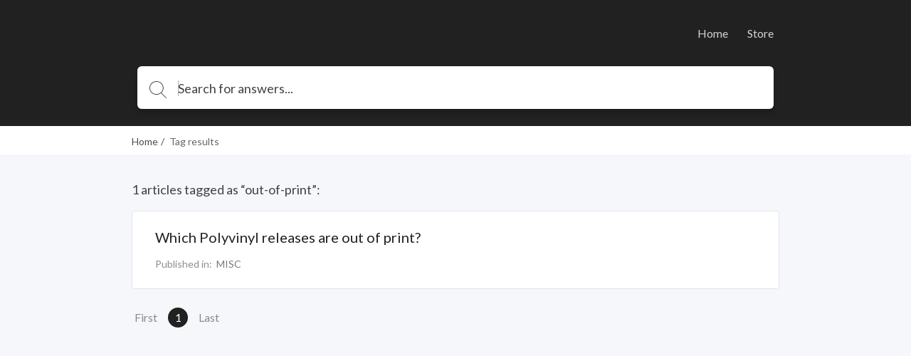

--- FILE ---
content_type: text/html; charset=utf-8
request_url: https://www.google.com/recaptcha/api2/anchor?ar=1&k=6LfCy0EdAAAAAAxjD9wNHZBofoI1KOxYRrMj0TYI&co=aHR0cHM6Ly9oZWxwLnBvbHl2aW55bHJlY29yZHMuY29tOjQ0Mw..&hl=en&v=7gg7H51Q-naNfhmCP3_R47ho&size=invisible&anchor-ms=20000&execute-ms=30000&cb=j0i7tetjfm3g
body_size: 47988
content:
<!DOCTYPE HTML><html dir="ltr" lang="en"><head><meta http-equiv="Content-Type" content="text/html; charset=UTF-8">
<meta http-equiv="X-UA-Compatible" content="IE=edge">
<title>reCAPTCHA</title>
<style type="text/css">
/* cyrillic-ext */
@font-face {
  font-family: 'Roboto';
  font-style: normal;
  font-weight: 400;
  font-stretch: 100%;
  src: url(//fonts.gstatic.com/s/roboto/v48/KFO7CnqEu92Fr1ME7kSn66aGLdTylUAMa3GUBHMdazTgWw.woff2) format('woff2');
  unicode-range: U+0460-052F, U+1C80-1C8A, U+20B4, U+2DE0-2DFF, U+A640-A69F, U+FE2E-FE2F;
}
/* cyrillic */
@font-face {
  font-family: 'Roboto';
  font-style: normal;
  font-weight: 400;
  font-stretch: 100%;
  src: url(//fonts.gstatic.com/s/roboto/v48/KFO7CnqEu92Fr1ME7kSn66aGLdTylUAMa3iUBHMdazTgWw.woff2) format('woff2');
  unicode-range: U+0301, U+0400-045F, U+0490-0491, U+04B0-04B1, U+2116;
}
/* greek-ext */
@font-face {
  font-family: 'Roboto';
  font-style: normal;
  font-weight: 400;
  font-stretch: 100%;
  src: url(//fonts.gstatic.com/s/roboto/v48/KFO7CnqEu92Fr1ME7kSn66aGLdTylUAMa3CUBHMdazTgWw.woff2) format('woff2');
  unicode-range: U+1F00-1FFF;
}
/* greek */
@font-face {
  font-family: 'Roboto';
  font-style: normal;
  font-weight: 400;
  font-stretch: 100%;
  src: url(//fonts.gstatic.com/s/roboto/v48/KFO7CnqEu92Fr1ME7kSn66aGLdTylUAMa3-UBHMdazTgWw.woff2) format('woff2');
  unicode-range: U+0370-0377, U+037A-037F, U+0384-038A, U+038C, U+038E-03A1, U+03A3-03FF;
}
/* math */
@font-face {
  font-family: 'Roboto';
  font-style: normal;
  font-weight: 400;
  font-stretch: 100%;
  src: url(//fonts.gstatic.com/s/roboto/v48/KFO7CnqEu92Fr1ME7kSn66aGLdTylUAMawCUBHMdazTgWw.woff2) format('woff2');
  unicode-range: U+0302-0303, U+0305, U+0307-0308, U+0310, U+0312, U+0315, U+031A, U+0326-0327, U+032C, U+032F-0330, U+0332-0333, U+0338, U+033A, U+0346, U+034D, U+0391-03A1, U+03A3-03A9, U+03B1-03C9, U+03D1, U+03D5-03D6, U+03F0-03F1, U+03F4-03F5, U+2016-2017, U+2034-2038, U+203C, U+2040, U+2043, U+2047, U+2050, U+2057, U+205F, U+2070-2071, U+2074-208E, U+2090-209C, U+20D0-20DC, U+20E1, U+20E5-20EF, U+2100-2112, U+2114-2115, U+2117-2121, U+2123-214F, U+2190, U+2192, U+2194-21AE, U+21B0-21E5, U+21F1-21F2, U+21F4-2211, U+2213-2214, U+2216-22FF, U+2308-230B, U+2310, U+2319, U+231C-2321, U+2336-237A, U+237C, U+2395, U+239B-23B7, U+23D0, U+23DC-23E1, U+2474-2475, U+25AF, U+25B3, U+25B7, U+25BD, U+25C1, U+25CA, U+25CC, U+25FB, U+266D-266F, U+27C0-27FF, U+2900-2AFF, U+2B0E-2B11, U+2B30-2B4C, U+2BFE, U+3030, U+FF5B, U+FF5D, U+1D400-1D7FF, U+1EE00-1EEFF;
}
/* symbols */
@font-face {
  font-family: 'Roboto';
  font-style: normal;
  font-weight: 400;
  font-stretch: 100%;
  src: url(//fonts.gstatic.com/s/roboto/v48/KFO7CnqEu92Fr1ME7kSn66aGLdTylUAMaxKUBHMdazTgWw.woff2) format('woff2');
  unicode-range: U+0001-000C, U+000E-001F, U+007F-009F, U+20DD-20E0, U+20E2-20E4, U+2150-218F, U+2190, U+2192, U+2194-2199, U+21AF, U+21E6-21F0, U+21F3, U+2218-2219, U+2299, U+22C4-22C6, U+2300-243F, U+2440-244A, U+2460-24FF, U+25A0-27BF, U+2800-28FF, U+2921-2922, U+2981, U+29BF, U+29EB, U+2B00-2BFF, U+4DC0-4DFF, U+FFF9-FFFB, U+10140-1018E, U+10190-1019C, U+101A0, U+101D0-101FD, U+102E0-102FB, U+10E60-10E7E, U+1D2C0-1D2D3, U+1D2E0-1D37F, U+1F000-1F0FF, U+1F100-1F1AD, U+1F1E6-1F1FF, U+1F30D-1F30F, U+1F315, U+1F31C, U+1F31E, U+1F320-1F32C, U+1F336, U+1F378, U+1F37D, U+1F382, U+1F393-1F39F, U+1F3A7-1F3A8, U+1F3AC-1F3AF, U+1F3C2, U+1F3C4-1F3C6, U+1F3CA-1F3CE, U+1F3D4-1F3E0, U+1F3ED, U+1F3F1-1F3F3, U+1F3F5-1F3F7, U+1F408, U+1F415, U+1F41F, U+1F426, U+1F43F, U+1F441-1F442, U+1F444, U+1F446-1F449, U+1F44C-1F44E, U+1F453, U+1F46A, U+1F47D, U+1F4A3, U+1F4B0, U+1F4B3, U+1F4B9, U+1F4BB, U+1F4BF, U+1F4C8-1F4CB, U+1F4D6, U+1F4DA, U+1F4DF, U+1F4E3-1F4E6, U+1F4EA-1F4ED, U+1F4F7, U+1F4F9-1F4FB, U+1F4FD-1F4FE, U+1F503, U+1F507-1F50B, U+1F50D, U+1F512-1F513, U+1F53E-1F54A, U+1F54F-1F5FA, U+1F610, U+1F650-1F67F, U+1F687, U+1F68D, U+1F691, U+1F694, U+1F698, U+1F6AD, U+1F6B2, U+1F6B9-1F6BA, U+1F6BC, U+1F6C6-1F6CF, U+1F6D3-1F6D7, U+1F6E0-1F6EA, U+1F6F0-1F6F3, U+1F6F7-1F6FC, U+1F700-1F7FF, U+1F800-1F80B, U+1F810-1F847, U+1F850-1F859, U+1F860-1F887, U+1F890-1F8AD, U+1F8B0-1F8BB, U+1F8C0-1F8C1, U+1F900-1F90B, U+1F93B, U+1F946, U+1F984, U+1F996, U+1F9E9, U+1FA00-1FA6F, U+1FA70-1FA7C, U+1FA80-1FA89, U+1FA8F-1FAC6, U+1FACE-1FADC, U+1FADF-1FAE9, U+1FAF0-1FAF8, U+1FB00-1FBFF;
}
/* vietnamese */
@font-face {
  font-family: 'Roboto';
  font-style: normal;
  font-weight: 400;
  font-stretch: 100%;
  src: url(//fonts.gstatic.com/s/roboto/v48/KFO7CnqEu92Fr1ME7kSn66aGLdTylUAMa3OUBHMdazTgWw.woff2) format('woff2');
  unicode-range: U+0102-0103, U+0110-0111, U+0128-0129, U+0168-0169, U+01A0-01A1, U+01AF-01B0, U+0300-0301, U+0303-0304, U+0308-0309, U+0323, U+0329, U+1EA0-1EF9, U+20AB;
}
/* latin-ext */
@font-face {
  font-family: 'Roboto';
  font-style: normal;
  font-weight: 400;
  font-stretch: 100%;
  src: url(//fonts.gstatic.com/s/roboto/v48/KFO7CnqEu92Fr1ME7kSn66aGLdTylUAMa3KUBHMdazTgWw.woff2) format('woff2');
  unicode-range: U+0100-02BA, U+02BD-02C5, U+02C7-02CC, U+02CE-02D7, U+02DD-02FF, U+0304, U+0308, U+0329, U+1D00-1DBF, U+1E00-1E9F, U+1EF2-1EFF, U+2020, U+20A0-20AB, U+20AD-20C0, U+2113, U+2C60-2C7F, U+A720-A7FF;
}
/* latin */
@font-face {
  font-family: 'Roboto';
  font-style: normal;
  font-weight: 400;
  font-stretch: 100%;
  src: url(//fonts.gstatic.com/s/roboto/v48/KFO7CnqEu92Fr1ME7kSn66aGLdTylUAMa3yUBHMdazQ.woff2) format('woff2');
  unicode-range: U+0000-00FF, U+0131, U+0152-0153, U+02BB-02BC, U+02C6, U+02DA, U+02DC, U+0304, U+0308, U+0329, U+2000-206F, U+20AC, U+2122, U+2191, U+2193, U+2212, U+2215, U+FEFF, U+FFFD;
}
/* cyrillic-ext */
@font-face {
  font-family: 'Roboto';
  font-style: normal;
  font-weight: 500;
  font-stretch: 100%;
  src: url(//fonts.gstatic.com/s/roboto/v48/KFO7CnqEu92Fr1ME7kSn66aGLdTylUAMa3GUBHMdazTgWw.woff2) format('woff2');
  unicode-range: U+0460-052F, U+1C80-1C8A, U+20B4, U+2DE0-2DFF, U+A640-A69F, U+FE2E-FE2F;
}
/* cyrillic */
@font-face {
  font-family: 'Roboto';
  font-style: normal;
  font-weight: 500;
  font-stretch: 100%;
  src: url(//fonts.gstatic.com/s/roboto/v48/KFO7CnqEu92Fr1ME7kSn66aGLdTylUAMa3iUBHMdazTgWw.woff2) format('woff2');
  unicode-range: U+0301, U+0400-045F, U+0490-0491, U+04B0-04B1, U+2116;
}
/* greek-ext */
@font-face {
  font-family: 'Roboto';
  font-style: normal;
  font-weight: 500;
  font-stretch: 100%;
  src: url(//fonts.gstatic.com/s/roboto/v48/KFO7CnqEu92Fr1ME7kSn66aGLdTylUAMa3CUBHMdazTgWw.woff2) format('woff2');
  unicode-range: U+1F00-1FFF;
}
/* greek */
@font-face {
  font-family: 'Roboto';
  font-style: normal;
  font-weight: 500;
  font-stretch: 100%;
  src: url(//fonts.gstatic.com/s/roboto/v48/KFO7CnqEu92Fr1ME7kSn66aGLdTylUAMa3-UBHMdazTgWw.woff2) format('woff2');
  unicode-range: U+0370-0377, U+037A-037F, U+0384-038A, U+038C, U+038E-03A1, U+03A3-03FF;
}
/* math */
@font-face {
  font-family: 'Roboto';
  font-style: normal;
  font-weight: 500;
  font-stretch: 100%;
  src: url(//fonts.gstatic.com/s/roboto/v48/KFO7CnqEu92Fr1ME7kSn66aGLdTylUAMawCUBHMdazTgWw.woff2) format('woff2');
  unicode-range: U+0302-0303, U+0305, U+0307-0308, U+0310, U+0312, U+0315, U+031A, U+0326-0327, U+032C, U+032F-0330, U+0332-0333, U+0338, U+033A, U+0346, U+034D, U+0391-03A1, U+03A3-03A9, U+03B1-03C9, U+03D1, U+03D5-03D6, U+03F0-03F1, U+03F4-03F5, U+2016-2017, U+2034-2038, U+203C, U+2040, U+2043, U+2047, U+2050, U+2057, U+205F, U+2070-2071, U+2074-208E, U+2090-209C, U+20D0-20DC, U+20E1, U+20E5-20EF, U+2100-2112, U+2114-2115, U+2117-2121, U+2123-214F, U+2190, U+2192, U+2194-21AE, U+21B0-21E5, U+21F1-21F2, U+21F4-2211, U+2213-2214, U+2216-22FF, U+2308-230B, U+2310, U+2319, U+231C-2321, U+2336-237A, U+237C, U+2395, U+239B-23B7, U+23D0, U+23DC-23E1, U+2474-2475, U+25AF, U+25B3, U+25B7, U+25BD, U+25C1, U+25CA, U+25CC, U+25FB, U+266D-266F, U+27C0-27FF, U+2900-2AFF, U+2B0E-2B11, U+2B30-2B4C, U+2BFE, U+3030, U+FF5B, U+FF5D, U+1D400-1D7FF, U+1EE00-1EEFF;
}
/* symbols */
@font-face {
  font-family: 'Roboto';
  font-style: normal;
  font-weight: 500;
  font-stretch: 100%;
  src: url(//fonts.gstatic.com/s/roboto/v48/KFO7CnqEu92Fr1ME7kSn66aGLdTylUAMaxKUBHMdazTgWw.woff2) format('woff2');
  unicode-range: U+0001-000C, U+000E-001F, U+007F-009F, U+20DD-20E0, U+20E2-20E4, U+2150-218F, U+2190, U+2192, U+2194-2199, U+21AF, U+21E6-21F0, U+21F3, U+2218-2219, U+2299, U+22C4-22C6, U+2300-243F, U+2440-244A, U+2460-24FF, U+25A0-27BF, U+2800-28FF, U+2921-2922, U+2981, U+29BF, U+29EB, U+2B00-2BFF, U+4DC0-4DFF, U+FFF9-FFFB, U+10140-1018E, U+10190-1019C, U+101A0, U+101D0-101FD, U+102E0-102FB, U+10E60-10E7E, U+1D2C0-1D2D3, U+1D2E0-1D37F, U+1F000-1F0FF, U+1F100-1F1AD, U+1F1E6-1F1FF, U+1F30D-1F30F, U+1F315, U+1F31C, U+1F31E, U+1F320-1F32C, U+1F336, U+1F378, U+1F37D, U+1F382, U+1F393-1F39F, U+1F3A7-1F3A8, U+1F3AC-1F3AF, U+1F3C2, U+1F3C4-1F3C6, U+1F3CA-1F3CE, U+1F3D4-1F3E0, U+1F3ED, U+1F3F1-1F3F3, U+1F3F5-1F3F7, U+1F408, U+1F415, U+1F41F, U+1F426, U+1F43F, U+1F441-1F442, U+1F444, U+1F446-1F449, U+1F44C-1F44E, U+1F453, U+1F46A, U+1F47D, U+1F4A3, U+1F4B0, U+1F4B3, U+1F4B9, U+1F4BB, U+1F4BF, U+1F4C8-1F4CB, U+1F4D6, U+1F4DA, U+1F4DF, U+1F4E3-1F4E6, U+1F4EA-1F4ED, U+1F4F7, U+1F4F9-1F4FB, U+1F4FD-1F4FE, U+1F503, U+1F507-1F50B, U+1F50D, U+1F512-1F513, U+1F53E-1F54A, U+1F54F-1F5FA, U+1F610, U+1F650-1F67F, U+1F687, U+1F68D, U+1F691, U+1F694, U+1F698, U+1F6AD, U+1F6B2, U+1F6B9-1F6BA, U+1F6BC, U+1F6C6-1F6CF, U+1F6D3-1F6D7, U+1F6E0-1F6EA, U+1F6F0-1F6F3, U+1F6F7-1F6FC, U+1F700-1F7FF, U+1F800-1F80B, U+1F810-1F847, U+1F850-1F859, U+1F860-1F887, U+1F890-1F8AD, U+1F8B0-1F8BB, U+1F8C0-1F8C1, U+1F900-1F90B, U+1F93B, U+1F946, U+1F984, U+1F996, U+1F9E9, U+1FA00-1FA6F, U+1FA70-1FA7C, U+1FA80-1FA89, U+1FA8F-1FAC6, U+1FACE-1FADC, U+1FADF-1FAE9, U+1FAF0-1FAF8, U+1FB00-1FBFF;
}
/* vietnamese */
@font-face {
  font-family: 'Roboto';
  font-style: normal;
  font-weight: 500;
  font-stretch: 100%;
  src: url(//fonts.gstatic.com/s/roboto/v48/KFO7CnqEu92Fr1ME7kSn66aGLdTylUAMa3OUBHMdazTgWw.woff2) format('woff2');
  unicode-range: U+0102-0103, U+0110-0111, U+0128-0129, U+0168-0169, U+01A0-01A1, U+01AF-01B0, U+0300-0301, U+0303-0304, U+0308-0309, U+0323, U+0329, U+1EA0-1EF9, U+20AB;
}
/* latin-ext */
@font-face {
  font-family: 'Roboto';
  font-style: normal;
  font-weight: 500;
  font-stretch: 100%;
  src: url(//fonts.gstatic.com/s/roboto/v48/KFO7CnqEu92Fr1ME7kSn66aGLdTylUAMa3KUBHMdazTgWw.woff2) format('woff2');
  unicode-range: U+0100-02BA, U+02BD-02C5, U+02C7-02CC, U+02CE-02D7, U+02DD-02FF, U+0304, U+0308, U+0329, U+1D00-1DBF, U+1E00-1E9F, U+1EF2-1EFF, U+2020, U+20A0-20AB, U+20AD-20C0, U+2113, U+2C60-2C7F, U+A720-A7FF;
}
/* latin */
@font-face {
  font-family: 'Roboto';
  font-style: normal;
  font-weight: 500;
  font-stretch: 100%;
  src: url(//fonts.gstatic.com/s/roboto/v48/KFO7CnqEu92Fr1ME7kSn66aGLdTylUAMa3yUBHMdazQ.woff2) format('woff2');
  unicode-range: U+0000-00FF, U+0131, U+0152-0153, U+02BB-02BC, U+02C6, U+02DA, U+02DC, U+0304, U+0308, U+0329, U+2000-206F, U+20AC, U+2122, U+2191, U+2193, U+2212, U+2215, U+FEFF, U+FFFD;
}
/* cyrillic-ext */
@font-face {
  font-family: 'Roboto';
  font-style: normal;
  font-weight: 900;
  font-stretch: 100%;
  src: url(//fonts.gstatic.com/s/roboto/v48/KFO7CnqEu92Fr1ME7kSn66aGLdTylUAMa3GUBHMdazTgWw.woff2) format('woff2');
  unicode-range: U+0460-052F, U+1C80-1C8A, U+20B4, U+2DE0-2DFF, U+A640-A69F, U+FE2E-FE2F;
}
/* cyrillic */
@font-face {
  font-family: 'Roboto';
  font-style: normal;
  font-weight: 900;
  font-stretch: 100%;
  src: url(//fonts.gstatic.com/s/roboto/v48/KFO7CnqEu92Fr1ME7kSn66aGLdTylUAMa3iUBHMdazTgWw.woff2) format('woff2');
  unicode-range: U+0301, U+0400-045F, U+0490-0491, U+04B0-04B1, U+2116;
}
/* greek-ext */
@font-face {
  font-family: 'Roboto';
  font-style: normal;
  font-weight: 900;
  font-stretch: 100%;
  src: url(//fonts.gstatic.com/s/roboto/v48/KFO7CnqEu92Fr1ME7kSn66aGLdTylUAMa3CUBHMdazTgWw.woff2) format('woff2');
  unicode-range: U+1F00-1FFF;
}
/* greek */
@font-face {
  font-family: 'Roboto';
  font-style: normal;
  font-weight: 900;
  font-stretch: 100%;
  src: url(//fonts.gstatic.com/s/roboto/v48/KFO7CnqEu92Fr1ME7kSn66aGLdTylUAMa3-UBHMdazTgWw.woff2) format('woff2');
  unicode-range: U+0370-0377, U+037A-037F, U+0384-038A, U+038C, U+038E-03A1, U+03A3-03FF;
}
/* math */
@font-face {
  font-family: 'Roboto';
  font-style: normal;
  font-weight: 900;
  font-stretch: 100%;
  src: url(//fonts.gstatic.com/s/roboto/v48/KFO7CnqEu92Fr1ME7kSn66aGLdTylUAMawCUBHMdazTgWw.woff2) format('woff2');
  unicode-range: U+0302-0303, U+0305, U+0307-0308, U+0310, U+0312, U+0315, U+031A, U+0326-0327, U+032C, U+032F-0330, U+0332-0333, U+0338, U+033A, U+0346, U+034D, U+0391-03A1, U+03A3-03A9, U+03B1-03C9, U+03D1, U+03D5-03D6, U+03F0-03F1, U+03F4-03F5, U+2016-2017, U+2034-2038, U+203C, U+2040, U+2043, U+2047, U+2050, U+2057, U+205F, U+2070-2071, U+2074-208E, U+2090-209C, U+20D0-20DC, U+20E1, U+20E5-20EF, U+2100-2112, U+2114-2115, U+2117-2121, U+2123-214F, U+2190, U+2192, U+2194-21AE, U+21B0-21E5, U+21F1-21F2, U+21F4-2211, U+2213-2214, U+2216-22FF, U+2308-230B, U+2310, U+2319, U+231C-2321, U+2336-237A, U+237C, U+2395, U+239B-23B7, U+23D0, U+23DC-23E1, U+2474-2475, U+25AF, U+25B3, U+25B7, U+25BD, U+25C1, U+25CA, U+25CC, U+25FB, U+266D-266F, U+27C0-27FF, U+2900-2AFF, U+2B0E-2B11, U+2B30-2B4C, U+2BFE, U+3030, U+FF5B, U+FF5D, U+1D400-1D7FF, U+1EE00-1EEFF;
}
/* symbols */
@font-face {
  font-family: 'Roboto';
  font-style: normal;
  font-weight: 900;
  font-stretch: 100%;
  src: url(//fonts.gstatic.com/s/roboto/v48/KFO7CnqEu92Fr1ME7kSn66aGLdTylUAMaxKUBHMdazTgWw.woff2) format('woff2');
  unicode-range: U+0001-000C, U+000E-001F, U+007F-009F, U+20DD-20E0, U+20E2-20E4, U+2150-218F, U+2190, U+2192, U+2194-2199, U+21AF, U+21E6-21F0, U+21F3, U+2218-2219, U+2299, U+22C4-22C6, U+2300-243F, U+2440-244A, U+2460-24FF, U+25A0-27BF, U+2800-28FF, U+2921-2922, U+2981, U+29BF, U+29EB, U+2B00-2BFF, U+4DC0-4DFF, U+FFF9-FFFB, U+10140-1018E, U+10190-1019C, U+101A0, U+101D0-101FD, U+102E0-102FB, U+10E60-10E7E, U+1D2C0-1D2D3, U+1D2E0-1D37F, U+1F000-1F0FF, U+1F100-1F1AD, U+1F1E6-1F1FF, U+1F30D-1F30F, U+1F315, U+1F31C, U+1F31E, U+1F320-1F32C, U+1F336, U+1F378, U+1F37D, U+1F382, U+1F393-1F39F, U+1F3A7-1F3A8, U+1F3AC-1F3AF, U+1F3C2, U+1F3C4-1F3C6, U+1F3CA-1F3CE, U+1F3D4-1F3E0, U+1F3ED, U+1F3F1-1F3F3, U+1F3F5-1F3F7, U+1F408, U+1F415, U+1F41F, U+1F426, U+1F43F, U+1F441-1F442, U+1F444, U+1F446-1F449, U+1F44C-1F44E, U+1F453, U+1F46A, U+1F47D, U+1F4A3, U+1F4B0, U+1F4B3, U+1F4B9, U+1F4BB, U+1F4BF, U+1F4C8-1F4CB, U+1F4D6, U+1F4DA, U+1F4DF, U+1F4E3-1F4E6, U+1F4EA-1F4ED, U+1F4F7, U+1F4F9-1F4FB, U+1F4FD-1F4FE, U+1F503, U+1F507-1F50B, U+1F50D, U+1F512-1F513, U+1F53E-1F54A, U+1F54F-1F5FA, U+1F610, U+1F650-1F67F, U+1F687, U+1F68D, U+1F691, U+1F694, U+1F698, U+1F6AD, U+1F6B2, U+1F6B9-1F6BA, U+1F6BC, U+1F6C6-1F6CF, U+1F6D3-1F6D7, U+1F6E0-1F6EA, U+1F6F0-1F6F3, U+1F6F7-1F6FC, U+1F700-1F7FF, U+1F800-1F80B, U+1F810-1F847, U+1F850-1F859, U+1F860-1F887, U+1F890-1F8AD, U+1F8B0-1F8BB, U+1F8C0-1F8C1, U+1F900-1F90B, U+1F93B, U+1F946, U+1F984, U+1F996, U+1F9E9, U+1FA00-1FA6F, U+1FA70-1FA7C, U+1FA80-1FA89, U+1FA8F-1FAC6, U+1FACE-1FADC, U+1FADF-1FAE9, U+1FAF0-1FAF8, U+1FB00-1FBFF;
}
/* vietnamese */
@font-face {
  font-family: 'Roboto';
  font-style: normal;
  font-weight: 900;
  font-stretch: 100%;
  src: url(//fonts.gstatic.com/s/roboto/v48/KFO7CnqEu92Fr1ME7kSn66aGLdTylUAMa3OUBHMdazTgWw.woff2) format('woff2');
  unicode-range: U+0102-0103, U+0110-0111, U+0128-0129, U+0168-0169, U+01A0-01A1, U+01AF-01B0, U+0300-0301, U+0303-0304, U+0308-0309, U+0323, U+0329, U+1EA0-1EF9, U+20AB;
}
/* latin-ext */
@font-face {
  font-family: 'Roboto';
  font-style: normal;
  font-weight: 900;
  font-stretch: 100%;
  src: url(//fonts.gstatic.com/s/roboto/v48/KFO7CnqEu92Fr1ME7kSn66aGLdTylUAMa3KUBHMdazTgWw.woff2) format('woff2');
  unicode-range: U+0100-02BA, U+02BD-02C5, U+02C7-02CC, U+02CE-02D7, U+02DD-02FF, U+0304, U+0308, U+0329, U+1D00-1DBF, U+1E00-1E9F, U+1EF2-1EFF, U+2020, U+20A0-20AB, U+20AD-20C0, U+2113, U+2C60-2C7F, U+A720-A7FF;
}
/* latin */
@font-face {
  font-family: 'Roboto';
  font-style: normal;
  font-weight: 900;
  font-stretch: 100%;
  src: url(//fonts.gstatic.com/s/roboto/v48/KFO7CnqEu92Fr1ME7kSn66aGLdTylUAMa3yUBHMdazQ.woff2) format('woff2');
  unicode-range: U+0000-00FF, U+0131, U+0152-0153, U+02BB-02BC, U+02C6, U+02DA, U+02DC, U+0304, U+0308, U+0329, U+2000-206F, U+20AC, U+2122, U+2191, U+2193, U+2212, U+2215, U+FEFF, U+FFFD;
}

</style>
<link rel="stylesheet" type="text/css" href="https://www.gstatic.com/recaptcha/releases/7gg7H51Q-naNfhmCP3_R47ho/styles__ltr.css">
<script nonce="HMO8qvEmQKaWJT-jrVGSwQ" type="text/javascript">window['__recaptcha_api'] = 'https://www.google.com/recaptcha/api2/';</script>
<script type="text/javascript" src="https://www.gstatic.com/recaptcha/releases/7gg7H51Q-naNfhmCP3_R47ho/recaptcha__en.js" nonce="HMO8qvEmQKaWJT-jrVGSwQ">
      
    </script></head>
<body><div id="rc-anchor-alert" class="rc-anchor-alert"></div>
<input type="hidden" id="recaptcha-token" value="[base64]">
<script type="text/javascript" nonce="HMO8qvEmQKaWJT-jrVGSwQ">
      recaptcha.anchor.Main.init("[\x22ainput\x22,[\x22bgdata\x22,\x22\x22,\[base64]/[base64]/UltIKytdPWE6KGE8MjA0OD9SW0grK109YT4+NnwxOTI6KChhJjY0NTEyKT09NTUyOTYmJnErMTxoLmxlbmd0aCYmKGguY2hhckNvZGVBdChxKzEpJjY0NTEyKT09NTYzMjA/[base64]/MjU1OlI/[base64]/[base64]/[base64]/[base64]/[base64]/[base64]/[base64]/[base64]/[base64]/[base64]\x22,\[base64]\\u003d\\u003d\x22,\x22woXDm8Kjw6wLN2ldbWXCkMKCw6IAZ8O2PXnDtsKrS0LCscO5w7RmVsKJPsKWY8KOK8K7wrRPwrTCqh4LwqlBw6vDkTN+wrzCvmwnwrrDonZqFsOfwohqw6HDnlrCjF8fwoXCo8O/[base64]/[base64]/YEMsUcK2woXDmsOyw5ksEiU9wpxCXE3CjC7DusOYw7DCvcKzW8KZXBPDlH4Xwoorw4pkwpvCgwXDqMOhbz3DjVzDrsKCwrHDuhbDtEXCtsO4wphuKADCjX0swrhLw4tkw5VOOsONAQ9+w6HCjMKDw7PCrSzChCzCoGnCgHDCpRRFc8OWDXpMOcKMwq/DjzM1w57CjhbDpcKyEsKlIWHDl8Kow6zCiB/[base64]/[base64]/wqhrJGnCt8KnwqHDjk7CosOlYsKgw63CsMKoV8KqSsOZVTbDlMKvZ1/DtcKIEMO7RmvCmcOKbsKGw41wAsK7w5XCgltOwpokSzQEw4/DhlnDscKbwpvDisKtFA99w5jDrMOAwpvCjCrCtCNwwq5wR8OLaMOSwq/Cu8KFwrTClHnCo8O4V8KcP8KGwrzDsHxHc2xuXsKEUsKpBMOrwo3CtMOTw5Miw5huw6HCtRAAwpnCrBTDimfCvF3CoV42w7zDg8KpHsK/[base64]/[base64]/Cm8K7FlbDgljDksOywqjCuMKBZsKCw4bCgAHClMKYw49NwrcROSvDqzAdwpBbwptsMWhIwpbCqcKJBsOCeXTDlGM8wq3DlcOtw6TCs3sXw6HDv8KTfMK7VixxQTXDgl0jTcKgwofDv2YPGm1WYC7CpGHDjRgiwooSHUrClADDiVQfJMOow7fCt3/DusOrZUxsw45LWDBlw4jDm8OEw6ALwqArw5ZpwpvDniM4d1bCoWsvQ8KCMcKFwpPDmDPCpQzCrQULcMKgw75vVxnDicOCwrbCjTjCtMOmw4nDlRlOADvDvSXDnMKxw6J/w47CqndOwrHDphcKw4fDhkIuGMKyfsKPD8KzwrlTw7TDnsORE3bDkB/DnA/ClRLCqEzCh1bCtzTDr8KyJMKnZcKcJMKbB0DCt34cwqvCk2orIEgeICDDu2PCqy/CrMKQRGBAwpFawo93w77DicOwfG02w7zCgMKUwrrDlMK5wpjDv8OZInrCsz84CMK2wonDimUMwqx9VnbCjgUxw7rCi8KuRkrDuMK/VMKDw5HDpz1LAMO4w67DujEbK8KPw6khw4pTw4rDpALDrhUFOMOzw4YYw44Ww6kaYMOASSrDvcOow6oZHMO2V8KicxjDhsOFK0IBwr8mw73CgMK8YCnCu8OXS8ONZsKHPsKqUsK/EcKcw47DjDYEwpNgYcKrFMO7wroEw6N/[base64]/DtcOSwr3DpcOzw4B2Ei1bw6TCosKkOsK4w5lFw6XClMOGw5HDiMKHO8OTw4vCkhwDw5Q7Ug4Zw4YIQcOyfRZTw5sXwobCqyEdw4fCn8OONyojHSfDiDbCmsO9w5nCgcK1wpVLG0AWwo/DuQbCmsKLWVVZwoPCn8Opw64eMlENw6LDmH3CrsKQwo80ccKVQ8KcwpDDsnHDlsOFwoR2wq8TOcORw70UTMK3w5rCh8K7wpHCrBrDmsKZw5hrwq1VwrJCQMObw7d4w63DiS90IR3Dm8Kaw7p/[base64]/DoMOYSFPCpgLDosOcecKEZcKNwpHChMOXIW9TwpfCisK+IsK+TRnDj3nDpsORw4RLC2/[base64]/CpcOhIsKmJ8Kkw6fDqwwvM8KRw4PChsKjN8Oaw7wAw5XCtE0qwpgZcMOgwq7CucOaecO1QUrCnE0SUnhGcCHCjwLCh8OuU3o+w6TDnFxIw6HDpMKUw5jDp8OoKGbDuxrDkx/CrF9GN8KELQA/w7HCocO8IMKGEyciFMKlw4MOwp3Dg8OTXsOzbG7DuU7CusKyEsKrM8KRw6U4w4bCuAs4SsKNw6Q7wr1MwrECw5p8w59MwpjCp8KJBEbDgU4jbg/[base64]/[base64]/UF/Dn3UUVMOYw47DmcOIw7IIB8KYGsOwM8KAw7bCiltGEcOPwpbDq0HDrcKQYhgpw77DtxAoQMKxUkjCmcKFw6kDwqpwwp3Dtz9Mw5/DvsO0w7HCpml3wrTDlcORHH9dwofCvMOKacKbwoxRQE59woMrwr7Dm3M8wqLCrBZ3TBLDtQnChwXDjcKtIcOvwpUYXD3CrD/DrlzCnz3DuFd8woBJwq4Pw7HCrjnDiBfCtcOhJVrDlHbDu8KUBcKBHitMEUbDp1MqwqPCksKRw4jCtMOAwpbDhTfDm2zDpjTDpSXDlMOeZMKjw4l1wqhcKmcuwqTCoFltw549GmBqw6ZvJcKrDFfCmFFTw70bZMK9MMKEwpE3w5rDisOVVsO0A8OeImhuw4/DkMOHaXZDQcKwwpcpwoHDhxTCtnfDhcKFwp4IVxcRbFE0wolew7Enw61Sw79TMj01P3DCj1QWwqxYwqJPw5DClMOhw6rDkzbCj8OnFBrDpADDgsOXwqJMwpYeYw/CmcKnMAR9C2xkCyDDqWtGw43ClsO9F8OUTcK6ayoJw6Inw4vDgcOzwq9UMsOtwo9kV8Oow702wpQGDSEZw7fDlMOfwrzCusK4dsOUw5YQwrrDq8O4wqolwqgFwrHDpXw4QTzCk8K2ccK5w7loaMOPdMKePTjCgMO6bkQawpvCjMK2PcKQFUHDjR/DsMKPZcO9QcKWSMOpw40Aw5XDrRVpw4gcTMOdwofDoMKvUxBjwpPCnMOPbcONLmIhw4RnSsOnw4p6EMK2b8O2wpw1wrnCsWcVfsKXHMKXaV3DisKOBsOzw4rCgFMZFkEZGmQHXS82w77CiC9zU8KUw7jCkcKTwpDDtMOsecK/wonDkcO2woPDkSJBKsOxcV/ClsOKw6hQwr/Cp8OgPcObfxfDmhzDhXlsw7/[base64]/w47DvsK3Z3fDuXdfQnfCpX15HMKqKcKzwpNZX3Eww6w1w4DCmx7Cp8K6wq8kMGfDgsKhf3HCjQU1w5h2CwNUCTh9wpbDmcOXw5/CucKIw4LDr3nCmkBkIcOmwqVHYMK9F3HCn0t9woXCtsK7wqPDssOWw7bDqiDCvlzCqsOkwrsBwprCtMONCnpEZsKvw7rDqk/Cj2XCix/[base64]/Cqn3Dsn1eLxXDlcKkw4orw6rDk0HCgMO9JsKJGcKew4fDt8Obw7JQwrDCmzLCksKbw7/[base64]/wpQ1I1oDKMOBF8KMwpvCmsO/A0bDksOVwpIEwoEvw45UwpzCrsKKe8OXw4HCnGjDgW3CjsOqJsKuHjkUw6rDmsKhwqPCoy5Jw6XCi8Kcw6w8NcOuHMO1P8OGbgcrbMKaw5zDkk4+R8KcZVsPAz/Cs0fCqMKZOG4ww6XDmHcnwoxuZAXDhQ5Sw4vDmzjCuXoERHkRw5DDvU4nSMKwwqZXw4nDoxtYw7jCqx4tT8OJY8K5IcOcMsOueEbDgw9Pw67CmTTDsTVAbcKqw7gOwr/DiMOXYcOyCyLDscOxd8OHdcK/w6fDhsKXKzZTd8Oow6vCk07CklQgwrcdZMK+wovCgMO+PS9df8OLwr/CrWoOb8Oyw4HCv1PDnsOcw7xHJUN9wrXDtlvCksOVwqd7wo7Dm8Ohw4rCihoBIkLDhcKCdcKDwpjCtsKRwqo3w5PDtcKzP2/CgcKIeQLDhcKydS/Cti7CrsOdOxTCkyLDj8Ksw65mI8OLWMKCdMKJAwLDusOZEsOIIsOHf8Omwq3DhcKrdRVRw6HDjMOfL3TDtcO1RMKgfsOFwq57w5hEecK/w6XDk8OCWMO/NivClWfCucOqwrQTwphxw5R2wpzCsV7Dq2DCpjnCqxXDqcKICMOywqfCosK1wpDDksO0wq3DsWp/dsO9Q2rDmDgbw6DCv2JRwqZCPl3CuRLDgUnCpMOCWcO/BcOefMOLax4BB3Msw6pQNsKTw7/CtGdzw6UOw5HCh8KLXsK6w7UTw5vDngnCvhYbDibDoUHCsxURw5d5w454SH/CjMOaw7DCjsKyw6cxw6rDncO+w5pIwrokF8OvCsOMPMKLUcObwr/[base64]/E0TDmMOqw4NWwrzCg2hZw5zCkXVFw63DmRcgwp4Ow4dlKW3Cl8K8BcOhw5EMwr7CtcK5wqfDnGPDnMK/[base64]/DicONw6UNwrrDksKmw7Evw7otw6jCszHDtMKcYXHCrH/ClEI+w4vDhMKew4ZvfcKBw5fCm3ECw7fCtMKmwqEHw4HCiFZyFMOvGzrDm8KhK8OUw5oaw4w3OV/DnsOcfSLCrWUWwoM+S8OiwqjDvCbDkMKbwptRw7bDjTEcwqQNw5/DkSrDhlPDh8KuwrvCpjvCtsKiwobCqsOFwqEbw7bDoVdOTn9twqZIJ8KWY8KhF8O4wr54dQLCpH7Drh7DssKIIXfDk8Klwp7ChQg0w4PDqMOBNivClHhrX8KsWAXDgGYrBXJ7NcOhZWMaQg/Dp0bDrm/[base64]/CnMOrbMO9w4XDvcKJUVXDl8KUPMO1w7nDry9hwpI6w4vDscKyeXQswoTDvjBUw5HDnVPDhzJ8UHHCocKTwq3CkDlMw6XDn8KWMBtOw6/[base64]/DucKiexDDlD9rNBHDn8KQbQ07XynDlMOxdCtCZ8O8w4RJNMKUw7jCq0vDt1tiwqZkH0Y7w4BDWnPDnGPCui3Dk8OMw6rCmHMHDnDClFQzw6XCpMKHR0hUP23DggknUcKrwpjCp0HCtQ3CrcOtwqvDnx/[base64]/DgAHDvMK2w4tUwrtEMUpewo3DmcK9w5vCikZxwpPDi8KKwrJifE1wwpfDpQfDowFHw4bDtQ7DrT9bw4bDqV/Cl30rw67CpS3Dv8OaK8OVdsKIwq7DijfCqsOWYsO2bHdFwrTDtjPCi8Kiw67ChcKYScOlwpzCvnBFGcKEw7rDusKEc8O2w7TCq8OOEMKPwrJjw515dD48XcONAcKqwpp0wok9wp5kbF1PJVLDhx/DusO2woU/w7BSwp/DpX9XG3XClnkSPsOKHFZrQcKLGsKKwr/[base64]/DhE7CmWbClsK6w6bDvFZVDkk1w7/DklZuwoV6w4o/FsOhXBnDksKYBMOlwrVQZMOww6bChcO3UTHCicKnw4NQw7/DvcO7Tx13EMK/[base64]/ChmcIwoR/eGkBew7CgMOew7p2wr7DicOCE3NhNcKbTQTCk2PDu8KpXmhoOlXCnMK0fBRabBswwqAEw4fDkmbDhsOEXsKjYGnDncKaPnbDisObXAIoworCpHLDl8Kew5fDnsKRwqQNw5jDscONUT3Dl3XDqkIDw5wRwqTDhGpVw5HDlGTCp0BCwpHDnjYiIcObw6nCkCrDvgVDwqB/[base64]/[base64]/[base64]/V8OXw5HCon0RwpfCgsODw4BtDTxrwq7DocKcdSRlQmbDvMKdwp7DkThsM8KXwpPDl8O7wrrCicKrNQrDl3/DrMKZOMO0w6FEU0M5ST3DjllzwpPDhGxyXMOFwpbCmcO8ewk4wqoNwq/DtXnDpkQhwr8YRcOgDDRmw6jDtgfCkQFsYGPCtT5Ef8KLa8O2wrLDm0cSwoR+fcOawrHDqMKXAMOqw4DDosO2wqhlwqUtVsKxw7/DksKGXSVEZsK7QMOuOcK5wpJzQiZHwpJhw7Vpa38iFCrDumZaD8KBSUksVXgMw5x1HsKRw5HCv8OAHBgRw7YTJcK/OsOZwr88WEzCnndpXsK0ezjCq8OSEcOowpVVI8Kxw7XDhz8+w4cEw79qf8KPJD7Cg8OMAsOnwpnDisOXwqoQGGfCuHnCqTAnwrYKw6TDj8KASVvDo8OFGmfDucKIb8KIWA/CkCohw78VwqzCvhQYF8OKGgU2w58pLsKawo/DohjCiXrDngvCqMOqwrfDosKxWsOjcW0ew7QVYE9iT8O9QnDCo8KLVMKIw4EEXQXDqyM5b0HDhcKSw4QLZsK1cwR5w6wgwpkrwqNSw5nDjG7Co8KPejEiecKDfMO+YMOHOG5tw7/DrBsWwowmbFrDjMO/w786Bm4uw6F7wrDCrsOxfMKBOC5pe1vCnMOGe8OZcsKeaHMtRlXDq8KiEsOnw7zDinLDtjl3JFbCtDw7W14IwpHDjRXDgzPDl3vCvcK/wp7DksOERcKjHcOew5VIBW8dXsKIw47DvMKRbMK5BWpWEMKAw51rw7rDglhgwrHCqMO2wqoJw6hNwoLCs3XDshnDox/CpcKdFsOVCQgfw5LDlVrDrUoiWB/CnH/[base64]/Dn1UlXGfDnMKJMhJ+w7Rjwo8QwpDCiSF9wo7DtMO6LhA2QFN2w7NfwozDhVdubMOuXAgRw4/ChcO+ZcKMMkTChcO2KsOPwp/[base64]/[base64]/[base64]/Cv8OOZEnDg8OXGjPCtcOrUMOmKhp/w6jDkRvDomjChcOmw7rDlMK1LU1/I8Ocw6NeWwhUwr7Dsyc7NsKOw43CmMKEB1HDp2I+YhXCryjDhMKLwrbCsSjCqsKJw4fCok/CvWHDjlkJUMOsC2I4BEDDgjxSXH8AwpPCm8O/DlFEJSHDqMOowqQwDQYfRRnCmMO0wq/DiMKrw7DCgAnDvsOPw6jDkXBcwofDucOKwpHCs8KCcmzDnMKGwqp1w7onwqDDpMKmw69pw58vF1hgScOnIBDDhBzCqsO7U8OeBcK/w7TDmsOCI8Kyw6FCFcKpJh3Cqnwsw6o/B8OETMKsKEE7wrtXMMO1LTbDhsK2NA/[base64]/DjxTDuMKlV8KINsOCw6LDnXsww6jDhcOqGTE0woPDtC7DhjBiwp9Jwq7DoVJxPhnCtTzChB4WNn7CkSnDrk3DsgPChhEUOw5Ca2LDvAAaM0c6w6FuQMOEfXkkHB7Dv1o+wrVzWMKjRsOmfityNsOEwo/Ds0VvdcKMY8OmaMKdw6cFwr5Tw77CgSUMw4Zmw5DDjBvCkcKXEXXCqA0bw7/CssOewphjw55+w61FEMKlw4pWw4LDiUfDt3w3bTF4wrPCgcKCRMO3JsOzE8OVw57Ch1XCt1bCrsKUZFMsBFDCvG1SKcKhL0JAG8KpNMKoZm0pHzQyUsK1w74lw4FwwrvCncK8JsOcwoYew57Dq0x7w79zTsK/[base64]/Ds3jDs2Jsw5IVw7kpw54rVgY2AzhWAsOoQMOzwqIXwofCj0FpNBk8w5vCuMOcP8OYQk84w7vDq8KBw5DChcO4wo0Jwr/Dm8OlG8Onw7/CisOiNVIgw6TDl1zCiD7DvlTCkT3DqVfCvXVYVH8sw5Niwr7CqxF8wrvCnsKrwr/DgcOYw6QWwqwJR8OFwpxXdG1rw79vIcOIwql/wooZBWcqw5MGZ1fCucOrIQVHwq3DpwzDu8KSwpTDuMKcwrDDhMKCAMKGWMK3w6ktM11rNSbCjcK9eMOUZ8KPD8KowpfDsl7CninDrHpdSn5+B8KqdHTCqUjDpAPDgMKfCcOZN8O/wpAtVgHDusO5wp7CusKTBcKvwqBHw4jDnhnDowFSFnRVwp7Dl8Oxw4DCr8KEwqoGw7lvLsKWHgbCj8K1w6VowpHCn27CjFs3w5HDgFJmYsKYw5TChEJrwrc/IsKVw718Dg5rWjdOO8K6TlkeHsO3wrgsbnN/w6d8wqvDosKCScO6w6bDhTLDtMK4DMKJwoEUUsKNw6wVwrkBJsKadsOgEmrCul7CiVDCk8K2O8OLwqJaIcKtw6IfVsOSEcO4ax/DusOPKT/CmA3Dj8KdQCjCnjlpwqsYw5DCl8OTPSfDi8KMw5ojw4HCn2rDpQ7CgcK8Ljw9UcKJZ8KxwrDDrcOVUsOzchNpBHokwq3CrnfCusOlwq7Dq8OsV8K5KifClQNhwq/Cm8OAwrXDrsOwAXDCtlgqw5TCh8K+w6IyXDTCmiAAwrxgwpzDjAc+JsODQA/CqsKuwoZ8KVFwc8Kjwoogw7nCssO/[base64]/[base64]/[base64]/CmsKZIsKvKcOwbkZHw5BdTllnwp/DmMKjwp5HSMO4AsOVdcK4wr/[base64]/LlHCowQ3wpjDqcORSsKbw7HDjVLCu8Kqwodvw7Q9fcKNw6bDs8OCw61Tw6DDpsKfwrrDhFPCuTbChnTCgMKKworDrhnClMOuwpbDkMKUInUYw7Emw7FPcMOFNw3DiMK7RgDDgMOSBELCshnDoMK6JsOlYVoUwrbCq0Qzwqkxwr4cw5bChx/DgcKsOsKXw4IfYGxMIMO1HsO2E3bCsiN6w4dLSkNBw4rCpsK8PVbCj0LCmcKkXEXDpsOINTdCGsOBw47CoCUAw4PDgMK6wp3ChQ4vCMK0R1c1Si8/[base64]/[base64]/BWwTwoMlLB4PesOiZE9YAiLCjMK7JMORwrvDgsOYwpfDozkPaMKTwrLDp053H8O2woBXNS/Dk1tQaRgsw6fDlMKowoHDpXHCqjRbL8OFR3BAw5/DtnB5w7HDsSTCsCxMwpDCiXAVJ2HCplMsw7jCl2/[base64]/w5zDhwRxWMOsw796wpnDqj4dw4/DgMKmw7LDg8Klw6Efw4XDnsOiwqdoRDtoDVcQNxfCoRUUHS8mWjMowpw2w4BiVsOXw48oYTDCocOtOcK2w7QQwpgUwrrDv8KRRHZoBHPCi1MAwrbCjhkbwoXChsOXVsK/dz/CrcOoO2zDtW11XWTDrcK9w7ofR8O3w4E1w79pwr1ZwpvDpsKDWMOtwqAJw4IESsOnBMKtw7/DhsKDX3Nyw7DCo3d/[base64]/MxhZQ8OxPSfDiMKbw6I8w7TCsMKTwpUzwp4iwqLCoF3Dt3/DrMKmLcKxBzPDlcKXBW/CsMK2DsOhw6s6w7NIXEI8w5QIFwbCucK8w7TDv3dDwq9UTsONIMOcFcKGwo4PBHkuw7vDp8KwXsK1w6/ChcOKQ0ZReMOTw7bDrMKMw5PCo8KoCnbCrMOZw6rDsGDDui7CnDMweRjDqcO/[base64]/[base64]/[base64]/DjkwvBxPDhMKDwoR+acKhOHXCtsKnSW0pwoFtw5vCk3nDl1MTOz7ChsKIE8KowqNZUjp2FwADPMO3wrp/Z8KGA8ODGGFmw5bDiMOYwqAKJDnCu07CjsO2LRlaHcOtORPDnF7Cv2UrSREXwq3CjMK/wozDgGXDnMKvw5EbL8KGwr7CnALCuMOMd8Klwp9FAcKnwprCoHLDqELDicK6w6vCvULDjsKJQ8Ojw4rCuG8qAcKvwpplMsKYXjE0YsK3w7Egwo1Ew6LDt2QLwpvDgFRUcj0HM8KsDAIZDgrDk34PSCtLZzI+XGPDnQ/DsQ7CoC/CtMKkPj3Dhj7DnXR4w4jDgyUBwoQtw6zDvnfDsXNqTUHCjDILwpbDrmXDpsKIX2LDi1Jqwo4jOWfClsKcw4pzw6LDvzgmJlg1w4MADMOjNXbDqcOww7wVK8KWJMKAw704wphuw7hOw5jCjsKjUBnCqzjCscOGW8KYw7svw4TDj8Odw4/DrFXCvhjDpmADDcKRw6lnwqZVwpABZsOQBMO9wpXCk8KsfkrCnE/DjcOKw6HCt2PCh8KRwqpgwoZEwoo+woNdU8OcfHfCk8ORO2pPDMKZw7laRhkBwpwMw7PDlTUdUMOdwrU8w6h8LcOUAcKHwozDh8KfZnvDpSXCn1DDuMObI8Ksw4BHISXCoDjCpMOVwoTChsKJw7vCvFrCqsOCwp/Dr8OGwqzCuMOqGMKhRmIdaBXCi8OVw6jDiTxrBzBQRMKfEzwaw6zDqQLDi8ONwqXDmcOMw5TDmzDDkyoPw73CjTjDiWApw6zDlsKmdsKTw7jDh8OkwpwjwpdtwozCjUsOwpRaw4VUJsKXwqDCtMK/a8K0wq7DkErDpMO4w4jCgMKLeCnCpcOHw7hHw5B8w4kPw6Axw4bCvlnDhMKMw6bDu8KDw5/CgsOLw6Nvw7rDkQXChy0rwrHDmnLCssOiFFxkVBTCo0bCgipRHnNBwp/CgMKVwoLCqcKMJsOEXx8Uw6kkw4dow4jCrsKAw41NSsOfU31mBcK5wrEhw5AqYRxUw5UwfsOuw7NcwpbCucK1wrUVwoHDicOme8OUCcK2WcKtw5TDiMOPwpscYhMncRxEIsKaw47CpsKLw5HCpsKow6YEwphKBFIsLi3CsDckw6cKAMKww4LCuTHCnMK/ATnDksKZwo/CjsOXB8O/wr/CsMOcw7/CjBPCkkQTw5zCicKNw6Bgw6oqw4LDqMK0w4A5DsKEEMKvGsKNw5PDmiAMSGFcw4vCujNzw4HCtsObwptHacO7wohjw4/ClcOrwrpuwplqBjxidcKCwq0cw7h9TgbCjsKMCR1nw5VMCErCjMO6w5JRZ8KSwrPDlWMcwp13w5rCg03Dtz5Sw4LDnUAoK25ULitFXsKLwp8swoMAXMO2wqcjwrlFcC3CmsK/w4Rxw5JnC8OYw43DhR4MwrnDpF7DnyBSZ0kew4g1a8O4KMK5w50Dw5EoBMK/w6vDsFrCgzPCmcKpw4HCvcOsXQTDkhzCpiF8wp0cw4seBxI8w7PDvMKTIm8pUcOpw7FpKXM8wrhkOi/CnXR8dsOkwocNwpVbF8OiVcKVdjwvw7DCvw1TBycbWsObw6cGLMKZw7zCvQJ6wo/ChMKsw4pdw6g8wpfCmsKSw4bCo8O5HnzDmMKiwohKwphCwptkwrMIfsKNQ8OAw6c7w7YeFi3CgTjCssKPDMOYUBIKwpA+Z8KdeFHCvhQjd8OkY8KJeMKSfcOYw5/DscOjw4PCkcK4ZsO9XMOPw5HCi1g6wrjDsRzDhcKMV2XCrFU9NsOSRsOgwqzCuA0iX8KyDcO1woNLDsOUSQELfzjCkQojwp/Du8K+w4ZJwqg/EntPBxfCmGPDpMKVw5QmVEQMwrjDuT3DiVwEQQ0CV8OtwpViNT1MCMO4w7PDisO1VcKGw4cnPEklHMKuw40qFsKfwqzDjcOSDsOWLS92wrvDg3TDoMOJCQrCjMOrb0Euw5TDl1DDhW3CtGBTwrMpwodAw4VTwrrCuTrCt3DDvBJVwqYnw7o5wpLDs8KFwobCtcOGMm/DrcOuYz4sw653wrw4wrxww6FWB1lowpLDrsOtw5nDjsK9wrc+XHBewrZcY3XCtsOXwr/[base64]/DuwLDsRtlaVERNsKUwpDDscKfbV3DpcKcMMOZFsOdwr3DlwswWSBFwonDtMOewpZKw6HDkFTCqxvDhV8+wqXCtXrDuT/Ci1ocw4E/DUx0wpLDryTCpcOIw7zCtinDiMOMPcOJH8K4w4svfmEawr5EwpwHYSLDkmbCi2DDsDDCgS7Cv8OrNcOHw4wLwqHDnlrDkMKdwrJ2wonDgcOSE1l1DcOJEsKhwpcawos1w7MQDGHDgzfDh8OKZiLCr8KgY0lTw55tb8Kvw5cUw4ppXG4VwoLDtybDoxXDkcOwMMO9I1/DtDdeWsKgwqbDtMOjwqLCmhtvJUTDhTXCjsOAw7/DqSLCsR/[base64]/LSHCjsORQMK2JU1hwr19wqbCqcKUw4fDiyrCj8KewoLDvFtMN2gAK1LCtGzDjsOEwp9lwooAUcKuwqbCm8OSw6MOw6RFw5w+w7Fxwog7G8KiP8KUEsOcfcKiw4M/HsOQDcOOwrPDvHHCi8OTBi3CjcOEw7Y6wqBeWxRKQxfCm1Zrwp7DusOHY0VywrrCuCrCrTlXKsKVA3d1ZSBENsKkc0ZLPcKfDMO5WgbDq8KXbGPDvMK1wpFPXWjCpsOmwpTDmVLDj03CoHV2w5fDu8KtaMOuCcKkY2nCtcORbMOrwo/CgTLChWlAwqDClsK+w5rCh0/DhgHDvsOwCMKaB25tMsKNw6XDpMKZwrAWw4jDu8KjVcOGw612wpEYa37DtsKgw4x7c2lswrp+Dh/CqwzCjyvCuBltw5QTUsKvwoDCuDoYwrkuGW/DtjjCt8KyHWlfw44KDsKBwr0ofMK9w6oIP3HCsUjDhDwjwqjDusKIw5A+w79VDgbDlMO7w7zDtUkUwqXClC3DscOYPFFww7ZZDsOAw4JdCsOwacKLHMKDwqnCusKBwpEeJcKow5seFF/Cv3IPflfDpRwaZcK9Q8OfMARow5BFwprCs8Osf8Oawo/DmMKRVMKyaMOUAcOmwrHDin/DiiAvfAkawo/CgcKSO8KBw5fDmMKLKExCbgZNZ8OfUWXChcOoLkjDgHNyZsObwoXCucOfwr1tc8K/VsKFwoARw6kOWCvCpcONw4PCucKyfRoDw60kw7DDgcKYcsKIEMOHTcKfHcK7KWIOwrM/[base64]/[base64]/w6/DmwHCvUpnwo3CgBrDgH/CjEBHwrLDjcO9wqoKw4tQf8KPNWbDqMKPEcOwwpnDuTUOw57Do8KnASs+VcO3fkgqUsOlR0rDgMKPw73Dk31CFxoFw5jCrsOxw4Riwp3Cn1TCiQZ/w63CvCsRwrAUYiExPh7Cg8Osw5fCp8Kyw68oMS7Cqi5LwpRhPcKQZ8Khwo7CviUUbhTCjnnCsFUSw6kvw43DkiQ8UHlbOcKowopBw4JWw7cOwr7DkzjCo0/CrMKUwrvCsjwiacK1wr/CixM/TsOpw5/[base64]/OsKqwoVmRcOCw4xLw63Dt8KGw63CvyjColR4LcOYw6EifS3CkcKXVsK3XsOZCzITNnTChMO4Ug8MY8OaeMOJw4VzA0HDqWAVFTp0wrZ4w6I5BcKiccOQwqvDjS/CnnlkXm/DrTvDosK8GMKOYR0Ww6cnfSfChE9jwqJuw6fDscKGKk3CtBPDlMKGS8KxTcOGw6ERd8OnJMOrWVfDoA9xP8OIw5XCvTIRw63Dn8OHcMKqcsKvAm1zwoZ1w4Vdw7ILPAsuf1LCkwjClMKuJikVw47Cn8K2wrbChj4Kw4w7wq/[base64]/[base64]/YcKZPcOHKCdHwprCnMKFwpbDjsKBPi3DmcO5w4gtHsKWw7nCtMK/w5pLD1XCjMKILyM8WRLDl8OAw57CqMOsTlQ0W8OLB8KVwrwAwoc6IHHDtMKxw6IjwrjCrk3CsEvDosKJacKQbxo+BcOVwrFAwrLDkxbDtcKxI8O9cj/[base64]/[base64]/CjsO9ACLDpMKBwrPCrA9pwrjDu8ObP8OnT8OkPCXCqMOuR8KNYlZZw5YLwqjCkcOGC8O4FMO7w5vCmT/CjXAuw5jDlEXDvj9Sw4nCvTQVwqVcTlJAwqUZw5MKMGvDsErCiMKrw7/CqzjClcKlO8OOXkxpTcKvFMO2woPDhnHCrsODIcKkEznCjsK4woDDpsK5AE7CvMK/YsOOwp9awpvCqsKewp/CosKbSm/[base64]/wqTDsXDCjcOpDmrCnMKcw7okRjPCtULDrR/DkDjCpWsEw5bDj0x3RRU8FcKUZhRCWQvCtsKubnwEYsOsF8O5wosiw7FTdMOaeUkYwoLCn8KIYCnDm8KVKcKww4J1wpMoZGd7wqTCrFHDnhpsw5B/w7k/DsOXwrhEZAfCjcKDfnwrw5bDusKnw4PDlcOGwobDn3nDuD7Ch3/DpkbDjMKZHkzCiHMuKMKyw4VSw5jCr17DmcOUC3vDt2vCtsOpcsOfEcKpwqXCrWMOw6UYwpE+LsKEwr5UwqzDkWPDncK5OyjCrgsGOcOPVlDChhUiMl5GFMKvw6DDvcOhwoY6cQTCusO0ECRgw45DNlLDsljCs8K9eMOnesK+SsKQw6fCtTHCqlfCv8Oewrhcwol/Z8KNw73CpFzDskDDmw/DlhHDhDXCrlrDsQsUcV7DjDcdMTxnE8O2TDnDscOUwr7CpsKywpJPwp4YwrTDr2nCqGt3LsKnBwg+Vl/[base64]/[base64]/W8Oww5sPQ1zCqsKpIgvCqsK/DkVjWsOrGcKFFsKcw4jCoMKLw7dWesKOL8Onw4BHF37DlMOGX2rCtRpiwqkzw4hqS2XDhW1hwoYQRDLCqwDCi8ODw7YCw7YnWsK3DsKpCcOdZcOew4/Ds8OEw5vCuUE0w5ggIF5mU1QbBsKWScKNBMK/Y8O4ZikRwr4lwr/CpMKzHcOldMOkwp1fPsOtwqgjw47DjsOEwqIKwr0TwrTDmCcUbxbDpMOPU8Knwr3Dg8KxMsKZeMOTD0HDrsKpw5XCuDd9w4rDi8KMN8OIw7U6H8Oow7vDpjhUEXQ/wogjYE7Dnn1iw4HCksKIwps0wonDtMOAwo3CqsK+KnLChkvChwLDncKgw4UfccK8dMO4wq9rC0/[base64]/[base64]/CscKBw7ZawoXDlUFXAAzDj1bCqsKdw5/Dv8OmDsOrw4kzHMOKw6/DksOBbgjClVXCo3J8wq3DsTTDq8KvHj9jHWHCiMKBXcOnXVvCvjbCmsKywq0Dw7nDsD3Co3Iuw5/[base64]/VsKrwoHDp8Odw40sJi1Mw4nCjsKxD8OXwoUzTQPDp0bCrcORRcOWKCUEw4HDhcKFw6Aia8KAwpgGFcOMw4prDMOiw4BLdcKxY3AYwrRDw4nCvcOTwp/[base64]/CqcOtwoLCtVATw77CmXwMw7zCsB0jZCTClWbCu8KNw5Qpw4zClsOew6DDrcK3w4MkZC4HfcOSP3lvw4rCgMOWbsOBesOTGsKXw4DCpDcqIMOuaMOTw7Vlw4rDuCvDqArCpcKzw4vCmzJvO8KMM1txJl/Cv8OVwqQAw4TCl8KjAnrCqAgtIsOXw7pVwroxwrJ8wp7Dv8KZdGjDqsK/wpHCiU3CjsKFasOrwrAxw7/DpmrChsK0JMKDdGhGC8KUw5fDllJuXsK4ZsOAw7l6XMKqKxc/A8O3IMOdwpHCgjhdE14Pw7XCmMK+b1LCtcKJw73DrTnChHvDjC/DqDc1wqHCk8Kyw4HDoQckFXFzwpN3QMKnw7wNw6LDnx3Ckz3DiWgaXzjClcOyw5LCu8K1CSbDsGbDhF7CowzDjsKQTMKeV8ODw5MTVsKnwpE6LsKWwpYcNsOyw650ImxdNjnCsMO3OEHCryfDjDXDuinDoBdfcsKwOToTw6/CusKow5N4w6pKCMOdAijDuXrCtcKmw5hgR0HDvMO5wrwzQsOvwpPDtMKWfcOIwpfCuTEwwojDpVp4BMOewovCnsOIEcKyMMOPw6ofeMKfw7RMY8Ouwp/DsCbCg8KmEljCssKVTsOlF8O3wo/DpsOVTn7Dq8ODwrjCg8OaNsKWw7DDpMKGw7V/[base64]/DoWlWw7EOwpLDrHkjwonCjsK5QRPCvMOdD8OFWBAIegjCmztOw6HDucOqTMOHw7rCvsORBhsZw5xFw6MvccOkIMK1HjcPe8OfVUkGw7MSAMOOw4HCjF40BsKPIMOnDcKDw744wqQ+wq3DoMOYw5zCugU3Sk/Cj8Kywpgjw7NxRRTDmhbCssOMEl7CvsKCwp7CocK/w7jDqDIWQkssw4VFwpTDscK+woclTcOcwpLDrixywqbCu0jDsyfDvcKIw5AHwpoMT1NKwolHGsOMwpwJR1HCvg3CqkRUw4tNwqM+DQ7DnzHDucK1wrxBLsOWwp/Do8O6bQhaw5hGQDo4w7FPZcORw410wrk5wqoHWMObIsOxwrw8YC4NV27CrDwzJVfDj8K2NcKVB8O/F8KWDUQEw6I+Ky7CmUjDksO7w7TCksKfwqoNFA\\u003d\\u003d\x22],null,[\x22conf\x22,null,\x226LfCy0EdAAAAAAxjD9wNHZBofoI1KOxYRrMj0TYI\x22,0,null,null,null,0,[21,125,63,73,95,87,41,43,42,83,102,105,109,121],[-1442069,464],0,null,null,null,null,0,null,0,null,700,1,null,0,\[base64]/tzcYADoGZWF6dTZkEg4Iiv2INxgAOgVNZklJNBoZCAMSFR0U8JfjNw7/vqUGGcSdCRmc4owCGQ\\u003d\\u003d\x22,0,0,null,null,1,null,0,1],\x22https://help.polyvinylrecords.com:443\x22,null,[3,1,1],null,null,null,1,3600,[\x22https://www.google.com/intl/en/policies/privacy/\x22,\x22https://www.google.com/intl/en/policies/terms/\x22],\x22mBt1LDFSepxGACuFwDznfAl8cggiDJzZLEKgGUYynEc\\u003d\x22,1,0,null,1,1767035571016,0,0,[32,246,90,245],null,[249,146,181],\x22RC-s6Z-NybzeZBOwA\x22,null,null,null,null,null,\x220dAFcWeA5b3ISQFMJbWlfyZKovfrJarj8CXdAiwYyPJU-N_7GUWTChUgyFRXZ2iQOqFKmJCSLDwkyFGeyZSrMBKDMzboaakxscxw\x22,1767118371159]");
    </script></body></html>